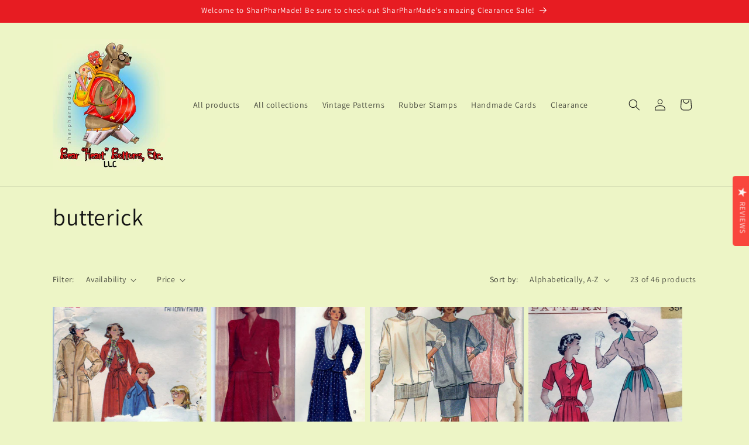

--- FILE ---
content_type: text/css; charset=UTF-8
request_url: https://www.sitejabber.com/css/v2/widget-styles.css?widgets=review-tab
body_size: 12590
content:
@layer stjr-properties;@layer stjr-theme,stjr-base,stjr-components,stjr-utilities,stjr-user-styles;@layer stjr-base{.stjr-container{clear:both;color:#000;direction:ltr;line-height:1.5}.stjr-container input,.stjr-container textarea,.stjr-container select,.stjr-container button{font-family:inherit;z-index:1}.stjr-container button{border:0}.stjr-container input::-moz-placeholder,.stjr-container textarea::-moz-placeholder{color:#aaa}.stjr-container input::placeholder,.stjr-container textarea::placeholder{color:#aaa}.stjr-container input[type=radio]:before,.stjr-container input[type=radio]:after{display:none!important}.stjr-container .stjr-select__option--empty{color:#aaa}.stjr-container select:has(option:checked[disabled]){color:#aaa}.stjr-container select option{color:#000}.stjr-container p,.stjr-container span,.stjr-container img,.stjr-container label,.stjr-container fieldset{border:0;outline:0;vertical-align:baseline;background-color:#fff0;margin:0;padding:0;text-align:left;line-height:1.2}.stjr-container label{float:none;width:auto;text-transform:initial;top:auto;display:inline-block;overflow:visible}.stjr-container p,.stjr-container span,.stjr-container div,.stjr-container a{font-family:inherit;letter-spacing:normal;line-height:1.2}.stjr-container a:not(.stjr-review__read_more_link){color:#19a6d1;text-decoration:none!important}.stjr-container a:not(.stjr-review__read_more_link):after,.stjr-container a:not(.stjr-review__read_more_link):before{border-bottom:0;border-top:0;text-decoration:none}.stjr-container a:not(.stjr-review__read_more_link):hover,.stjr-container a:not(.stjr-review__read_more_link):focus{text-decoration:none!important}.stjr-container a:not(.stjr-review__read_more_link):hover:after,.stjr-container a:not(.stjr-review__read_more_link):hover:before,.stjr-container a:not(.stjr-review__read_more_link):focus:after,.stjr-container a:not(.stjr-review__read_more_link):focus:before{border-bottom:0;border-top:0;text-decoration:none}.stjr-container p{font-size:14px;line-height:1.3em!important;word-break:break-word}.stjr-container select{-webkit-appearance:none;-moz-appearance:none;appearance:none;border:none;background:#fff0 url("data:image/svg+xml,%3Csvg width='10' height='6' fill='none' xmlns='http://www.w3.org/2000/svg'%3E%3Cpath d='M5 6L.67 0h8.66L5 6z' fill='%23676767'/%3E%3C/svg%3E") no-repeat calc(100% - 10px) center;padding-right:25px;height:auto;margin:auto}.stjr-container input{background:#fff}.stjr-container input[name=consent]{margin-right:10px;margin-left:0}.stjr-container input[type=checkbox],.stjr-container input[type=radio]{left:0;opacity:1;position:static}.stjr-container input[type=radio]:checked+label::before,.stjr-container input[type=radio]:checked+label::after,.stjr-container input[type=radio]+label::before{content:none}.stjr-container .clear{height:0;line-height:0;font-size:0pt;clear:both;margin:0;padding:0}.stjr-container .stjr-loading{height:34px;line-height:34px;display:none}.stjr-container .stjr-loading .custom-icon-spinner2{vertical-align:middle}.stjr-container .stjr-loading ::-moz-placeholder{color:#aaa;opacity:1;font-weight:400}.stjr-container .stjr-loading ::placeholder{color:#aaa;opacity:1;font-weight:400}.stjr-container .validator-error{color:#c73e14;font-size:.9em;font-weight:400;margin-bottom:10px;margin-top:3px}.stjr-container [class^=custom-icon-]:before,.stjr-container [class*=" custom-icon-"]:before{font-family:inherit!important;font-style:normal}.stjr-hash{display:none}.stjr-h1,.stjr-h2,.stjr-h3,.stjr-h4,.stjr-h5,.stjr-h6{font-weight:500;display:block;margin-block-end:8px}}.stjr-util-transition--d-0{transition-duration:0s!important}.stjr-util-slider-container-transition{transition:.5s ease}.stjr-util-slider__item-wrapper{display:flex;justify-content:space-between}.stjr-util-para--empty{padding:20px!important;margin-bottom:0!important}.stjr-util-para--center{text-align:center!important}.stjr-util-para--merchant-review-disclaimer{color:#000;font-size:24px!important;font-weight:normal!important;line-height:1.25!important}.stjr-widget--mobile .stjr-util-para--merchant-review-disclaimer{font-size:15px!important;text-align:center}@media(max-width:767px){.stjr-util-para--merchant-review-disclaimer{font-size:15px!important;text-align:center}}.stjr-util--border-bottom-black{border-bottom:1px solid #000}.stjr-util--pl-0{padding-left:0!important}.stjr-util--mt-4{margin-top:16px!important}.stjr-review-form__character-counter{bottom:-90px;font-size:13px;font-weight:400;height:20px;position:relative;text-align:right}@media(max-width:767px){.stjr-review-form__character-counter{bottom:-85px;height:30px;line-height:1.1;text-align:left}}.stjr-default-fieldset{display:block}.stjr-default-fieldset--flex{display:flex}.stjr-__footer{color:#757575;padding:8px 0;font-size:15px;margin-bottom:20px;text-align:center}.stjr-__footer>*{align-self:center}.stjr-__footer a{align-items:center;color:#757575;display:flex;justify-content:center;vertical-align:middle}.stjr-__footer img.stjr-__footer__logo{max-width:210px!important;height:auto!important;width:100%;margin:0 7px!important}.stjr-footer__branding{align-items:center;display:flex;flex-wrap:wrap;gap:8px;justify-content:center}.stjr-footer__branding__text{color:#757575;flex-shrink:0;font-size:13px}.stjr-footer__branding__text--light{color:#a2a5aa}.stjr-footer__branding__logo{font-size:14px;max-width:100px!important;height:auto;margin-top:auto!important;margin-bottom:auto!important;width:100%}.stjr-write-link{cursor:pointer}.stjr-hidden{display:none}.stjr-sr-only{position:absolute;width:1px;height:1px;padding:0;margin:-1px;overflow:hidden;clip:rect(0,0,0,0);white-space:nowrap;border-width:0}.stjr-sr-only-focusable:active,.stjr-sr-only-focusable:focus{position:static;width:auto;height:auto;margin:0;overflow:visible;clip:auto}.stjr-tw-flex{display:flex}.stjr-doe-review-row-text{font-size:13px!important;margin:16px 0!important}input[type=date].stjr-date-field-full-calandar-toggle{position:relative}input[type=date].stjr-date-field-full-calandar-toggle::-webkit-calendar-picker-indicator{position:absolute;top:0;left:0;right:0;bottom:0;width:auto;height:auto;color:#fff0;background:#fff0}@font-face{font-family:"CustomIcomoon";src:url(https://static.sitejabber.com/fonts/icomoon/CustomIcomoon.1768585815.woff) format("woff"),url(https://static.sitejabber.com/fonts/icomoon/CustomIcomoon.1768585815.ttf) format("truetype"),url("https://static.sitejabber.com/fonts/icomoon/CustomIcomoon.1768585815.svg#CustomIcomoon") format("svg");font-weight:400;font-style:normal;font-display:swap}[class^=custom-icon-],[class*=" custom-icon-"]{font-family:"CustomIcomoon"!important;speak:none;font-style:normal;font-weight:400;font-variant:normal;text-transform:none;text-rendering:auto;line-height:1;display:inline-block;-webkit-font-smoothing:antialiased;-moz-osx-font-smoothing:grayscale}.custom-icon-star2:before,.custom-icon-star2-full:before,.custom-icon-star2-half-left:before,.custom-icon-star2-half-right:before,.custom-icon-star2-empty:before{content:""}.custom-icon-star:before{content:""}.custom-icon-spinner2:before{content:""}.custom-icon-spinner11:before{content:""}.custom-icon-camera:before{content:""}.custom-icon-file-presentation:before{content:""}.custom-icon-file-text-o:before{content:""}.custom-icon-pencil-square-o:before{content:""}.custom-icon-pencil:before{content:""}.custom-icon-window-close:before{content:""}.stjr-alert{background-color:#fff;box-sizing:border-box;color:#000;height:300px;left:50%;padding:80px 0;position:fixed;text-align:center;top:250px;transform:translate(-50%,-50%);width:min(90%,600px);z-index:99999999}.stjr-alert .stjr-h1{font-size:24px;font-weight:900;margin:30px 0 20px;padding:0}.stjr-alert p{font-size:15px;line-height:1.4;margin:0;padding:0}.stjr-icon,.stjr-container .stjr-review-helpful .helpfulButtonNo__down-icon,.stjr-container .stjr-review-helpful .helpfulButton__up-icon{background-repeat:no-repeat;background-position:center;background-size:contain;display:inline-block;font-size:1em;width:1em;min-height:1em;vertical-align:middle}.stjr-icon__arrow-left{background-image:url("data:image/svg+xml,%3Csvg width='11' height='19' fill='none' xmlns='http://www.w3.org/2000/svg'%3E%3Cpath d='M10.124.857L2.181 9.131l7.943 8.274' stroke='%23676767' stroke-width='2'/%3E%3C/svg%3E")}.stjr-icon__arrow-left--color-light{background-image:url("data:image/svg+xml,%3Csvg width='11' height='19' fill='none' xmlns='http://www.w3.org/2000/svg'%3E%3Cpath d='M10.124.857L2.181 9.131l7.943 8.274' stroke='%23fff' stroke-width='2'/%3E%3C/svg%3E")}.stjr-icon__arrow-right{background-image:url("data:image/svg+xml,%3Csvg width='11' height='19' fill='none' xmlns='http://www.w3.org/2000/svg'%3E%3Cpath d='M1.356 1.213L9.44 9.635l-8.084 8.421' stroke='%23676767' stroke-width='2'/%3E%3C/svg%3E")}.stjr-icon__arrow-right--color-light{background-image:url("data:image/svg+xml,%3Csvg width='11' height='19' fill='none' xmlns='http://www.w3.org/2000/svg'%3E%3Cpath d='M1.356 1.213L9.44 9.635l-8.084 8.421' stroke='%23fff' stroke-width='2'/%3E%3C/svg%3E")}.stjr-icon__thumbs-up,.stjr-container .stjr-review-helpful .helpfulButton:hover .helpfulButton__up-icon,.stjr-container .stjr-review-helpful .helpfulButton.active .helpfulButton__up-icon{background-image:url("data:image/svg+xml,%3Csvg width='15' height='15' fill='none' xmlns='http://www.w3.org/2000/svg'%3E%3Cpath d='M14.086 7.896c.306-.404.475-.9.475-1.414 0-.818-.457-1.591-1.192-2.023a1.232 1.232 0 00-.624-.169H8.38l.11-2.237A1.948 1.948 0 007.951.608 1.94 1.94 0 006.534 0C5.588 0 4.751.637 4.5 1.549l-1.563 5.66H2.93V15h8.597c.168 0 .331-.033.482-.098a2.34 2.34 0 001.327-2.829 2.343 2.343 0 00.377-2.088c.306-.404.475-.899.475-1.414a2.486 2.486 0 00-.102-.675zM0 7.792v6.626c0 .322.26.582.582.582h1.184V7.21H.582A.582.582 0 000 7.792z' fill='%23464646'/%3E%3C/svg%3E")}.stjr-icon--color-light.stjr-icon__thumbs-up,.stjr-container .stjr-review-helpful .helpfulButton:hover .stjr-icon--color-light.helpfulButton__up-icon,.stjr-container .stjr-review-helpful .helpfulButton.active .stjr-icon--color-light.helpfulButton__up-icon{background-image:url("data:image/svg+xml,%3Csvg width='15' height='15' fill='none' xmlns='http://www.w3.org/2000/svg'%3E%3Cpath d='M14.086 7.896c.306-.404.475-.9.475-1.414 0-.818-.457-1.591-1.192-2.023a1.232 1.232 0 00-.624-.169H8.38l.11-2.237A1.948 1.948 0 007.951.608 1.94 1.94 0 006.534 0C5.588 0 4.751.637 4.5 1.549l-1.563 5.66H2.93V15h8.597c.168 0 .331-.033.482-.098a2.34 2.34 0 001.327-2.829 2.343 2.343 0 00.377-2.088c.306-.404.475-.899.475-1.414a2.486 2.486 0 00-.102-.675zM0 7.792v6.626c0 .322.26.582.582.582h1.184V7.21H.582A.582.582 0 000 7.792z' fill='%23969696'/%3E%3C/svg%3E")}.stjr-icon__thumbs-up--o,.stjr-container .stjr-review-helpful .helpfulButton__up-icon{background-image:url("data:image/svg+xml,%3Csvg width='15' height='15' fill='none' xmlns='http://www.w3.org/2000/svg'%3E%3Cpath d='M13.488 7.443l-.23.304.11.364c.043.146.067.302.07.466a1.593 1.593 0 01-.323.956l-.23.303.11.365a1.592 1.592 0 01-.256 1.42l-.23.303.109.365a1.59 1.59 0 01-.903 1.923h0l-.004.002a.46.46 0 01-.184.036H3.68V7.331L5.222 1.75h0A1.366 1.366 0 016.535.75h.003a1.19 1.19 0 01.87.373l.001.001c.23.243.348.557.332.893 0 0 0 0 0 0l-.11 2.237-.037.786h5.152c.086 0 .17.023.245.066.518.305.821.839.821 1.376 0 .35-.115.686-.323.961zM1.016 14.25H.75V7.96h.266v6.29z' stroke='%23969696' stroke-width='1.5'/%3E%3C/svg%3E")}.stjr-icon--color-light.stjr-icon__thumbs-up--o,.stjr-container .stjr-review-helpful .stjr-icon--color-light.helpfulButton__up-icon{background-image:url("data:image/svg+xml,%3Csvg width='15' height='15' fill='none' xmlns='http://www.w3.org/2000/svg'%3E%3Cpath d='M13.488 7.443l-.23.304.11.364c.043.146.067.302.07.466a1.593 1.593 0 01-.323.956l-.23.303.11.365a1.592 1.592 0 01-.256 1.42l-.23.303.109.365a1.59 1.59 0 01-.903 1.923h0l-.004.002a.46.46 0 01-.184.036H3.68V7.331L5.222 1.75h0A1.366 1.366 0 016.535.75h.003a1.19 1.19 0 01.87.373l.001.001c.23.243.348.557.332.893 0 0 0 0 0 0l-.11 2.237-.037.786h5.152c.086 0 .17.023.245.066.518.305.821.839.821 1.376 0 .35-.115.686-.323.961zM1.016 14.25H.75V7.96h.266v6.29z' stroke='%23969696' stroke-width='1.5'/%3E%3C/svg%3E")}.stjr-icon__thumbs-down,.stjr-container .stjr-review-helpful .helpfulButtonNo:hover .helpfulButtonNo__down-icon,.stjr-container .stjr-review-helpful .helpfulButtonNo.active .helpfulButtonNo__down-icon{background-image:url("data:image/svg+xml,%3Csvg width='15' height='15' fill='none' xmlns='http://www.w3.org/2000/svg'%3E%3Cpath d='M14.086 7.104c.306.404.475.9.475 1.414 0 .818-.457 1.591-1.192 2.023-.19.11-.405.17-.624.169H8.38l.11 2.237a1.949 1.949 0 01-.538 1.445A1.942 1.942 0 016.534 15 2.116 2.116 0 014.5 13.451l-1.563-5.66H2.93V0h8.597c.168 0 .331.033.482.098a2.34 2.34 0 011.327 2.829 2.343 2.343 0 01.377 2.088c.306.404.475.899.475 1.414-.003.23-.036.457-.102.675zM0 7.208V.582C0 .26.26 0 .582 0h1.184v7.79H.582A.582.582 0 010 7.208z' fill='%23464646'/%3E%3C/svg%3E")}.stjr-icon--color-light.stjr-icon__thumbs-down,.stjr-container .stjr-review-helpful .helpfulButtonNo:hover .stjr-icon--color-light.helpfulButtonNo__down-icon,.stjr-container .stjr-review-helpful .helpfulButtonNo.active .stjr-icon--color-light.helpfulButtonNo__down-icon{background-image:url("data:image/svg+xml,%3Csvg width='15' height='15' fill='none' xmlns='http://www.w3.org/2000/svg'%3E%3Cpath d='M14.086 7.104c.306.404.475.9.475 1.414 0 .818-.457 1.591-1.192 2.023-.19.11-.405.17-.624.169H8.38l.11 2.237a1.949 1.949 0 01-.538 1.445A1.942 1.942 0 016.534 15 2.116 2.116 0 014.5 13.451l-1.563-5.66H2.93V0h8.597c.168 0 .331.033.482.098a2.34 2.34 0 011.327 2.829 2.343 2.343 0 01.377 2.088c.306.404.475.899.475 1.414-.003.23-.036.457-.102.675zM0 7.208V.582C0 .26.26 0 .582 0h1.184v7.79H.582A.582.582 0 010 7.208z' fill='%23969696'/%3E%3C/svg%3E")}.stjr-icon__thumbs-down--o,.stjr-container .stjr-review-helpful .helpfulButtonNo__down-icon{background-image:url("data:image/svg+xml,%3Csvg width='15' height='15' fill='none' xmlns='http://www.w3.org/2000/svg'%3E%3Cpath d='M13.488 7.557l-.23-.304.11-.364c.043-.146.067-.302.07-.466a1.593 1.593 0 00-.323-.956l-.23-.303.11-.365a1.59 1.59 0 00-.257-1.42l-.23-.303.11-.365a1.59 1.59 0 00-.903-1.923h0l-.004-.002a.46.46 0 00-.184-.036H3.68v6.919l1.542 5.582h0c.162.587.703.999 1.312.999h.003a1.192 1.192 0 00.87-.373l.001-.001c.23-.243.348-.557.332-.893 0 0 0 0 0 0l-.11-2.237-.037-.786h5.152c.086 0 .17-.023.245-.066.518-.305.821-.839.821-1.376 0-.35-.115-.686-.323-.961zM1.016.75H.75v6.29h.266V.75z' stroke='%23969696' stroke-width='1.5'/%3E%3C/svg%3E")}.stjr-icon--color-light.stjr-icon__thumbs-down--o,.stjr-container .stjr-review-helpful .stjr-icon--color-light.helpfulButtonNo__down-icon{background-image:url("data:image/svg+xml,%3Csvg width='15' height='15' fill='none' xmlns='http://www.w3.org/2000/svg'%3E%3Cpath d='M13.488 7.557l-.23-.304.11-.364c.043-.146.067-.302.07-.466a1.593 1.593 0 00-.323-.956l-.23-.303.11-.365a1.59 1.59 0 00-.257-1.42l-.23-.303.11-.365a1.59 1.59 0 00-.903-1.923h0l-.004-.002a.46.46 0 00-.184-.036H3.68v6.919l1.542 5.582h0c.162.587.703.999 1.312.999h.003a1.192 1.192 0 00.87-.373l.001-.001c.23-.243.348-.557.332-.893 0 0 0 0 0 0l-.11-2.237-.037-.786h5.152c.086 0 .17-.023.245-.066.518-.305.821-.839.821-1.376 0-.35-.115-.686-.323-.961zM1.016.75H.75v6.29h.266V.75z' stroke='%23969696' stroke-width='1.5'/%3E%3C/svg%3E")}.stjr-icon__check-circle-filled{background-image:url("data:image/svg+xml,%3Csvg xmlns='http://www.w3.org/2000/svg' width='1em' height='1em' fill='none' viewBox='0 0 16 16'%3E%3Cg clip-path='url(https://static.sitejabber.com/%23a)'%3E%3Cpath fill='%2355C03D' fill-rule='evenodd' d='M.667 8a7.333 7.333 0 1 1 14.666 0A7.333 7.333 0 0 1 .667 8Zm6.804 2.805 4.667-4.667-.943-.943L7 9.391 4.805 7.195l-.943.943 2.667 2.667a.667.667 0 0 0 .942 0Z' clip-rule='evenodd'/%3E%3C/g%3E%3Cdefs%3E%3CclipPath id='a'%3E%3Cpath fill='%23fff' d='M0 0h16v16H0z'/%3E%3C/clipPath%3E%3C/defs%3E%3C/svg%3E")}.stjr-icon__map-pin-line{background-image:url("data:image/svg+xml,%3Csvg xmlns='http://www.w3.org/2000/svg' width='1em' height='1em' fill='none' viewBox='0 0 16 16'%3E%3Cpath fill='%237B7B7A' d='M7.998 1a5.999 5.999 0 0 0-5.541 3.697 5.982 5.982 0 0 0 1.205 6.414.5.5 0 0 0 .094.12l3.46 3.447c.43.429 1.138.429 1.567 0l3.45-3.438a.996.996 0 0 0 .011-.01l.002-.003a.513.513 0 0 0 .063-.075 5.98 5.98 0 0 0-.977-9.14A6.005 6.005 0 0 0 7.998 1Zm0 1a4.995 4.995 0 0 1 4.905 5.963 4.983 4.983 0 0 1-1.368 2.555.482.482 0 0 0-.033.037L8.08 13.969c-.049.049-.105.049-.154 0L4.553 10.61l-.002-.002a.502.502 0 0 0-.084-.086A4.994 4.994 0 0 1 3.38 5.078 4.992 4.992 0 0 1 7.998 2Zm.016 2.012A3.009 3.009 0 0 0 5.01 7.016a3.009 3.009 0 0 0 3.004 3.004 3.016 3.016 0 0 0 3.011-3.004 3.016 3.016 0 0 0-3.011-3.004Zm0 .996a2 2 0 0 1 2.007 2.008 2.003 2.003 0 0 1-2.007 2.007c-1.114 0-2-.894-2-2.007 0-1.114.886-2.008 2-2.008Z'/%3E%3C/svg%3E")}.stjr-icon__search{background-image:url("data:image/svg+xml,%3Csvg xmlns='http://www.w3.org/2000/svg' fill='none' viewBox='0 0 16 16'%3E%3Cpath fill='%23535353' d='M13.807 12.86 11.54 10.6a5.28 5.28 0 0 0 1.127-3.267 5.333 5.333 0 1 0-5.334 5.334A5.28 5.28 0 0 0 10.6 11.54l2.26 2.267a.665.665 0 0 0 .947 0 .665.665 0 0 0 0-.947ZM3.333 7.333a4 4 0 1 1 8 0 4 4 0 0 1-8 0Z'/%3E%3C/svg%3E")}.stjr-widget .spinner,.stjr-spinner,.stjr-work-indicator{display:inline-block;animation:stjr-rotation 1.2s linear infinite}.stjr-work-indicator{font-family:"CustomIcomoon"!important;speak:none;font-style:normal;font-weight:400;font-variant:normal;text-transform:none;text-rendering:auto;line-height:1;-webkit-font-smoothing:antialiased;-moz-osx-font-smoothing:grayscale}.stjr-work-indicator:before{content:""}.stjr-widget .spinner+*,.stjr-spinner+*,.stjr-work-indicator+*{padding-left:10px!important}.stjr-work-indicator~.helpfulButton,.stjr-work-indicator~.helpfulButtonNo{padding-left:0px!important}@keyframes stjr-rotation{0%{transform:rotate(0deg)}100%{transform:rotate(360deg)}}.stjr-sj-button{background-color:#19a6d1;box-shadow:none;border-radius:3px;box-sizing:border-box;color:#fff;float:left;font-size:15px;letter-spacing:1px;line-height:15px;padding:10px 15px;text-align:center;text-decoration:none;text-transform:uppercase;width:100%;height:auto!important}.stjr-sj-button--medium{font-size:18px;font-weight:700;line-height:25px;padding:5px 15px}.stjr-sj-button:hover{cursor:pointer;color:#fff;background-color:#c63a03;text-decoration:none}.stjr-button{display:inline-block;font-size:15px;letter-spacing:1px;text-transform:uppercase;text-decoration:none;line-height:15px;color:#fff;border-radius:3px;padding:12px 35px;background-color:#575757}.stjr-button:hover{background-color:#676767;cursor:pointer;text-decoration:none}.stjr-button--blue{background-color:#19a6d1}.stjr-button--blue:hover{background-color:#19a6d1;opacity:.8}.stjr-button--orange{background-color:#19a6d1!important}.stjr-button--orange:hover{background-color:#19a6d1!important;opacity:.8}.stjr-button--inverted{color:#19a6d1;display:none}.stjr-button--inverted:hover{color:#fff}a.stjr-button{color:#fff!important}.stjr-button .stjr-button--inverted a.stjr-button{display:inline-block;color:#fff}.stjr-container .photo{background-color:#fff;border:1px solid #999;padding:1px;border-radius:3px}.stjr-container .photo img{border-radius:3px}.stjr-container .photo.medium{height:60px;width:60px}.stjr-container .photo.tiny{height:32px;width:32px}.stjr-container .custom-icon-star2,.stjr-container .custom-icon-star2-full,.stjr-container .custom-icon-star2-half-left{color:#fdc20e}.stjr-container .custom-icon-star2-half-right{color:#d2d2d2}.stjr-container .custom-icon-star2-empty{color:#d2d2d2}.stjr-container .star.custom-icon-star2-half-left,.stjr-container .custom-icon-star2-half-left{margin-right:0!important;overflow:hidden;width:.5em!important}.stjr-container .custom-icon-star2-half-right{width:.5em!important;overflow:hidden;transform:rotateY(180deg)}.stjr-container .stars--widgets{align-items:center;box-sizing:border-box;display:flex;justify-content:flex-start;margin-top:auto;margin-bottom:auto}.stjr-container .stars--widgets{font-size:15px;text-align:left}.stjr-container .stars--widgets .star{box-sizing:border-box;line-height:1;margin:auto 0;margin-right:1px;font-size:15px;height:auto;width:auto;float:left}.stjr-container .stars--widgets--normal{font-size:20px;text-align:left}.stjr-container .stars--widgets--normal .star--normal{font-size:20px}.stjr-container .stars--widgets--medium{font-size:25px;text-align:left}.stjr-container .stars--widgets--medium .star--medium{font-size:25px}.stjr-container .stars--widgets--large{text-align:left;width:auto}.stjr-container .stars--widgets--large .star--large{font-size:48px}.stjr-container .stars--widgets--responsive{width:auto;text-align:left}@media(min-width:769px){.stjr-container .stars--widgets--responsive{font-size:48px;text-align:left;width:auto}}.stjr-container .stars--widgets--responsive .star--responsive{font-size:25px}@media(min-width:769px){.stjr-container .stars--widgets--responsive .star--responsive{font-size:48px}}.stjr-container .star_rating_header{font-size:20px;letter-spacing:0px!important;width:100px;text-align:left}.stjr-sitejabber-stars .stars{margin-top:auto}.stjr-sitejabber-stars .stars--widgets .star{color:#fff!important;height:1em!important;line-height:1em!important;margin-right:.1111111111em!important;min-width:1em!important;position:relative;text-align:center;transform:translateY(0)!important;width:1em!important;float:left}.stjr-sitejabber-stars .stars--widgets .star:before{position:relative;z-index:2;display:none}.stjr-sitejabber-stars .stars--widgets .star:after{background-image:url("data:image/svg+xml,%3Csvg data-name='Layer 1' xmlns='http://www.w3.org/2000/svg' viewBox='0 0 10 10'%3E%3Cpath d='M10 5a5 5 0 11-5-5 5 5 0 015 5z' fill-rule='evenodd' fill='%23ee6922'/%3E%3Cpath d='M8.4 4a.23.23 0 00-.2-.16l-.44-.07-1.44-.25h-.18a.83.83 0 01-.07-.13L6 3.22l-.2-.41c-.08-.15-.15-.3-.22-.45s-.25-.49-.37-.74A.24.24 0 005 1.48a.25.25 0 00-.22.14l-.36.74c-.08.15-.15.3-.22.45l-.2.41-.08.15-.06.13h-.18l-1.45.21-.44.07a.23.23 0 00-.2.16.26.26 0 00.06.26l.35.36 1.14 1.11v.14l-.35 1.94A.28.28 0 002.9 8H3a.2.2 0 00.11 0l.3-.15 1-.52L5 7l.6.32 1 .51.3.15a.24.24 0 00.23 0 .26.26 0 00.12-.23l-.33-2v-.13L8 4.56l.35-.34A.24.24 0 008.4 4z' fill='%23fff' fill-rule='evenodd'/%3E%3C/svg%3E");background-position:center;background-repeat:no-repeat;background-size:contain;bottom:0;content:"";left:0;margin:auto;position:absolute;right:0;top:0;z-index:1;height:1em!important;min-width:1em!important;width:1em!important}.stjr-sitejabber-stars .stars--widgets .star:last-child{margin-right:auto!important}.stjr-sitejabber-stars .stars--widgets .star.custom-icon-star2-empty:before,.stjr-sitejabber-stars .stars--widgets .star.custom-icon-star2-half-right:before{content:"  "!important}.stjr-sitejabber-stars .stars--widgets .star.custom-icon-star2-empty:after,.stjr-sitejabber-stars .stars--widgets .star.custom-icon-star2-half-right:after{background-image:url("data:image/svg+xml,%3Csvg data-name='Layer 1' xmlns='http://www.w3.org/2000/svg' viewBox='0 0 10 10'%3E%3Cpath d='M10 5a5 5 0 11-5-5 5 5 0 015 5z' fill-rule='evenodd' fill='%23D7D7D7'/%3E%3Cpath d='M8.4 4a.23.23 0 00-.2-.16l-.44-.07-1.44-.25h-.18a.83.83 0 01-.07-.13L6 3.22l-.2-.41c-.08-.15-.15-.3-.22-.45s-.25-.49-.37-.74A.24.24 0 005 1.48a.25.25 0 00-.22.14l-.36.74c-.08.15-.15.3-.22.45l-.2.41-.08.15-.06.13h-.18l-1.45.21-.44.07a.23.23 0 00-.2.16.26.26 0 00.06.26l.35.36 1.14 1.11v.14l-.35 1.94A.28.28 0 002.9 8H3a.2.2 0 00.11 0l.3-.15 1-.52L5 7l.6.32 1 .51.3.15a.24.24 0 00.23 0 .26.26 0 00.12-.23l-.33-2v-.13L8 4.56l.35-.34A.24.24 0 008.4 4z' fill='%23fff' fill-rule='evenodd'/%3E%3C/svg%3E")}.stjr-sitejabber-stars .stars--widgets .star.custom-icon-star2-half-left{padding-left:3%;margin-right:0!important}.stjr-sitejabber-stars .stars--widgets .star.custom-icon-star2-half-right:after{left:-100%}.stjr-sitejabber-stars .stars--widgets .star.custom-icon-star2-half-left,.stjr-sitejabber-stars .stars--widgets .star.custom-icon-star2-half-right{overflow:hidden;max-width:.5em;min-width:.5em!important}.stjr-sitejabber-stars .stars--widgets--normal .star--normal{height:1em!important;line-height:1em!important;margin-right:.1111111111em!important;min-width:1em!important;width:1em!important}.stjr-sitejabber-stars .stars--widgets--normal .star--normal:after{height:1em!important;min-width:1em!important;width:1em!important}.stjr-sitejabber-stars .stars--widgets--normal .star.custom-icon-star2-half-left,.stjr-sitejabber-stars .stars--widgets--normal .star.custom-icon-star2-half-right{max-width:.5em;min-width:.5em!important}.stjr-sitejabber-stars .stars--widgets--medium .star--medium{height:1em!important;line-height:1em!important;margin-right:.1111111111em!important;min-width:1em!important;width:1em!important}.stjr-sitejabber-stars .stars--widgets--medium .star--medium:after{height:1em!important;min-width:1em!important;width:1em!important}.stjr-sitejabber-stars .stars--widgets--medium .star.custom-icon-star2-half-left,.stjr-sitejabber-stars .stars--widgets--medium .star.custom-icon-star2-half-right{max-width:.5em;min-width:.5em!important}.stjr-sitejabber-stars .stars--widgets--large .star--large{height:1em!important;line-height:1em!important;margin-right:.1111111111em!important;min-width:1em!important;width:1em!important}.stjr-sitejabber-stars .stars--widgets--large .star--large:after{height:1em!important;min-width:1em!important;width:1em!important}.stjr-sitejabber-stars .stars--widgets--large .star.custom-icon-star2-half-left,.stjr-sitejabber-stars .stars--widgets--large .star.custom-icon-star2-half-right{max-width:.5em;min-width:.5em!important}@media(min-width:769px){.stjr-sitejabber-stars .stars--widgets--responsive .star--responsive{height:1em!important;line-height:1em!important;margin-right:.1111111111em!important;min-width:1em!important;width:1em!important}.stjr-sitejabber-stars .stars--widgets--responsive .star--responsive:after{height:1em!important;min-width:1em!important;width:1em!important}}.stjr-sitejabber-stars .stars--widgets--responsive .star.custom-icon-star2-half-left,.stjr-sitejabber-stars .stars--widgets--responsive .star.custom-icon-star2-half-right{max-width:.5em;min-width:.5em!important}.stjr-stars-rating-field.stars fieldset.stars__rating-input{border:0;padding:0;display:flex;color:#d2d2d2}.stjr-stars-rating-field.stars fieldset.stars__rating-input:focus-visible{outline:0}.stjr-stars-rating-field.stars fieldset.stars__rating-input:hover{color:#fdc20e}.stjr-stars-rating-field.stars fieldset.stars__rating-input label{position:relative;cursor:pointer;color:inherit}.stjr-stars-rating-field.stars fieldset.stars__rating-input label:focus{color:#fdc20e}.stjr-stars-rating-field.stars fieldset.stars__rating-input label:hover{color:#fdc20e}.stjr-stars-rating-field.stars fieldset.stars__rating-input label .star{color:inherit!important}.stjr-stars-rating-field.stars fieldset.stars__rating-input label input{position:absolute!important;left:0!important;right:0!important;margin:auto;top:0;bottom:0;z-index:5;width:100%;height:100%;opacity:0!important;z-index:3;cursor:pointer}.stjr-stars-rating-field.stars fieldset.stars__rating-input label input:focus~*{color:#fdc20e}.stjr-stars-rating-field.stars fieldset.stars__rating-input label i{z-index:4;position:relative}.stjr-stars-rating-field.stars fieldset.stars__rating-input label:focus~label,.stjr-stars-rating-field.stars fieldset.stars__rating-input label:hover~label{color:#d2d2d2}.stjr-stars-rating-field.stars label:has(input:focus-visible){outline:1px solid}.stjr-stars-rating-field.stars:has(label:nth-child(5)>input:checked) fieldset.stars__rating-input label:nth-child(-n+5),.stjr-stars-rating-field.stars:has(label:nth-child(5)>input:focus-visible) fieldset.stars__rating-input label:nth-child(-n+5){color:#fdc20e}.stjr-stars-rating-field.stars:has(label:nth-child(4)>input:checked) fieldset.stars__rating-input label:nth-child(-n+4),.stjr-stars-rating-field.stars:has(label:nth-child(4)>input:focus-visible) fieldset.stars__rating-input label:nth-child(-n+4){color:#fdc20e}.stjr-stars-rating-field.stars:has(label:nth-child(3)>input:checked) fieldset.stars__rating-input label:nth-child(-n+3),.stjr-stars-rating-field.stars:has(label:nth-child(3)>input:focus-visible) fieldset.stars__rating-input label:nth-child(-n+3){color:#fdc20e}.stjr-stars-rating-field.stars:has(label:nth-child(2)>input:checked) fieldset.stars__rating-input label:nth-child(-n+2),.stjr-stars-rating-field.stars:has(label:nth-child(2)>input:focus-visible) fieldset.stars__rating-input label:nth-child(-n+2){color:#fdc20e}.stjr-stars-rating-field.stars:has(label:nth-child(1)>input:checked) fieldset.stars__rating-input label:nth-child(-n+1),.stjr-stars-rating-field.stars:has(label:nth-child(1)>input:focus-visible) fieldset.stars__rating-input label:nth-child(-n+1){color:#fdc20e}.stjr-review-page-pagination,.stjr-video-review-grid-pagination,.stjr-review-tab-pagination{align-items:center;color:#676767;display:flex;justify-content:center;margin:auto;padding:10px}@media(max-width:767px){.stjr-review-page-pagination,.stjr-video-review-grid-pagination,.stjr-review-tab-pagination{flex-flow:column}}.stjr-review-page-pagination__numbers,.stjr-video-review-grid-pagination__numbers,.stjr-review-tab-pagination__numbers{display:flex;flex-wrap:wrap}.stjr-review-page-pagination .ellipsis,.stjr-video-review-grid-pagination .ellipsis,.stjr-review-tab-pagination .ellipsis{margin-right:10px}.stjr-review-page-pagination{font-size:15px;line-height:34px}.stjr-review-page-pagination span.stjr-review-page-pagination__link--disabled{padding:1px 7px 2px;margin-right:10px;display:none}.stjr-review-page-pagination span.stjr-review-page-pagination__link--current,.stjr-review-page-pagination span.stjr-review-page-pagination__link,.stjr-review-page-pagination .stjr-review-page-pagination__link{display:flex;align-items:center;justify-content:center;background-color:#fff0;border:0!important;color:#757575;border-radius:4px;min-width:34px;min-height:34px;line-height:34px;font-size:15px;padding:0 10px;margin:5px 0;margin-right:10px;text-decoration:none;text-align:center}@media(max-width:767px){.stjr-review-page-pagination span.stjr-review-page-pagination__link--current,.stjr-review-page-pagination span.stjr-review-page-pagination__link,.stjr-review-page-pagination .stjr-review-page-pagination__link{line-height:25px;min-height:25px;min-width:25px;padding:3px 7px}}.stjr-review-page-pagination .stjr-review-page-pagination__link--ellipsis{pointer-events:none}.stjr-review-page-pagination__next,.stjr-review-page-pagination__next>span,.stjr-review-page-pagination__previous,.stjr-review-page-pagination__previous>span{display:flex;align-items:center}@media(max-width:767px){.stjr-review-page-pagination__next,.stjr-review-page-pagination__previous,.stjr-review-page-pagination__numbers{display:flex;flex-wrap:wrap;flex:1 1 auto;justify-content:center;margin-right:0;width:100%}}.stjr-review-page-pagination__next .stjr-review-page-pagination__link,.stjr-review-page-pagination__previous .stjr-review-page-pagination__link{background-color:#757575!important;color:#fff!important}.stjr-review-page-pagination span.stjr-review-page-pagination__link--current,.stjr-review-page-pagination .stjr-review-page-pagination__link--current,.stjr-review-page-pagination .stjr-review-page-pagination__link:hover{background-color:#757575;color:#fff!important}.stjr-review-page-pagination__link:hover{cursor:pointer}.stjr-review-page-pagination__prev{margin-right:10px}.stjr-review-page-pagination__page{margin-right:10px}.stjr-review-page-pagination__page.active{font-weight:700;color:#000}.stjr-review-page-pagination .stjr-review-page-pagination__link,.stjr-review-page-pagination .stjr-review-page-pagination__link__link,.stjr-review-page-pagination a.stjr-review-page-pagination__link__link{color:inherit;border:0!important;text-decoration:none!important}.stjr-review-page-pagination .stjr-review-page-pagination__link__link,.stjr-review-page-pagination a.stjr-review-page-pagination__link__link{text-align:center;flex:1;height:100%;width:100%;display:flex;align-items:center;justify-content:center}.stjr-video-review-grid-pagination{font-size:15px;line-height:34px}.stjr-video-review-grid-pagination span.stjr-video-review-grid-pagination__link--disabled{padding:1px 7px 2px;margin-right:10px;display:none}.stjr-video-review-grid-pagination span.stjr-video-review-grid-pagination__link--current,.stjr-video-review-grid-pagination span.stjr-video-review-grid-pagination__link,.stjr-video-review-grid-pagination .stjr-video-review-grid-pagination__link{display:inline-block;background-color:#fff0;border:0!important;color:#757575;border-radius:4px;min-width:34px;min-height:34px;line-height:34px;font-size:15px;padding:0 10px;margin:5px 0;margin-right:10px;text-decoration:none;text-align:center}@media(max-width:767px){.stjr-video-review-grid-pagination span.stjr-video-review-grid-pagination__link--current,.stjr-video-review-grid-pagination span.stjr-video-review-grid-pagination__link,.stjr-video-review-grid-pagination .stjr-video-review-grid-pagination__link{line-height:25px;min-height:25px;min-width:25px;padding:3px 7px}}.stjr-video-review-grid-pagination__next,.stjr-video-review-grid-pagination__next>span,.stjr-video-review-grid-pagination__previous,.stjr-video-review-grid-pagination__previous>span{display:flex;align-items:center}@media(max-width:767px){.stjr-video-review-grid-pagination__next,.stjr-video-review-grid-pagination__previous,.stjr-video-review-grid-pagination__numbers{display:flex;flex-wrap:wrap;flex:1 1 auto;justify-content:center;margin-right:0;width:100%}}.stjr-video-review-grid-pagination__next .stjr-video-review-grid-pagination__link,.stjr-video-review-grid-pagination__previous .stjr-video-review-grid-pagination__link{background-color:#757575!important;color:#fff!important}.stjr-video-review-grid-pagination span.stjr-video-review-grid-pagination__link--current,.stjr-video-review-grid-pagination .stjr-video-review-grid-pagination__link--current,.stjr-video-review-grid-pagination .stjr-video-review-grid-pagination__link:hover{background-color:#757575;color:#fff!important}.stjr-video-review-grid-pagination__link:hover{cursor:pointer}.stjr-video-review-grid-pagination__prev{margin-right:10px}.stjr-video-review-grid-pagination__page{margin-right:10px}.stjr-video-review-grid-pagination__page.active{font-weight:700;color:#000}.stjr-video-review-grid-pagination .stjr-video-review-grid-pagination__link,.stjr-video-review-grid-pagination .stjr-video-review-grid-pagination__link__link,.stjr-video-review-grid-pagination a.stjr-video-review-grid-pagination__link__link{color:inherit;border:0!important;text-decoration:none!important}.stjr-review-tab-pagination{border-top:1px solid #e5e5e5;display:flex;flex-wrap:wrap;font-size:12px;justify-content:center;line-height:28px;margin:0 15px;padding:20px 0}.stjr-review-tab-pagination span.stjr-review-tab-pagination__link--disabled{padding:1px 7px 2px;margin:5px 0;margin-right:5px;display:none}.stjr-review-tab-pagination a{line-height:28px;border-radius:4px}.stjr-review-tab-pagination span.stjr-review-tab-pagination__link--current,.stjr-review-tab-pagination span.stjr-review-tab-pagination__link,.stjr-review-tab-pagination .stjr-review-tab-pagination__link{display:inline-block;background-color:#fff;color:#757575;border-radius:4px;min-height:28px;line-height:28px;font-size:inherit;padding:0 10px;margin:5px 0;margin-right:5px;text-decoration:none;text-align:center}.stjr-review-tab-pagination .stjr-review-tab-pagination__link--ellipsis{pointer-events:none}.stjr-review-tab-pagination__next,.stjr-review-tab-pagination__next>span,.stjr-review-tab-pagination__previous,.stjr-review-tab-pagination__previous>span{display:flex;align-items:center}@media(max-width:767px){.stjr-review-tab-pagination__next,.stjr-review-tab-pagination__previous,.stjr-review-tab-pagination__numbers{display:flex;flex-wrap:wrap;flex:1 1 auto;justify-content:center;margin-right:0;width:100%}}.stjr-review-tab-pagination__next .stjr-review-tab-pagination__link,.stjr-review-tab-pagination__previous .stjr-review-tab-pagination__link{background-color:#757575;color:#fff}.stjr-review-tab-pagination span.stjr-review-tab-pagination__link--current,.stjr-review-tab-pagination .stjr-review-tab-pagination__link--current,.stjr-review-tab-pagination .stjr-review-tab-pagination__link:hover{background-color:#757575;color:#fff!important}.stjr-review-tab-pagination__link{position:relative;display:flex!important;justify-content:center}.stjr-review-tab-pagination__link__link{flex:1 1 auto}.stjr-review-tab-pagination__link:hover{cursor:pointer}.stjr-review-tab-pagination__prev{margin-right:5px}.stjr-review-tab-pagination__page{margin-right:5px}.stjr-review-tab-pagination__page.active{font-weight:700;color:#000}.stjr-review-tab-pagination .stjr-review-tab-pagination__link,.stjr-review-tab-pagination .stjr-review-tab-pagination__link__link,.stjr-review-tab-pagination a.stjr-review-tab-pagination__link__link{border:0!important;color:inherit;text-decoration:none!important}.stjr-review-page-pagination__next .stjr-review-page-pagination__link,.stjr-review-page-pagination__previous .stjr-review-page-pagination__link{background-color:#757575!important;color:#fff!important}.stjr-review-page-pagination span.stjr-review-page-pagination__link--current,.stjr-review-page-pagination .stjr-review-page-pagination__link--current,.stjr-review-page-pagination .stjr-review-page-pagination__link:hover{background-color:#757575;color:#fff!important}.stjr-review-row{padding:15px 0;border-bottom:1px solid #ececec}.stjr-review-row:last-child,.stjr-review-row .stjr-review-row-last{border-bottom:0}.stjr-review__stars{float:left;margin-right:7px}.stjr-review__title{font-size:15px;line-height:17px;color:#000;font-weight:700;margin-bottom:10px;text-align:left}.stjr-review__title a{border:0;color:#e0511e}.stjr-author{font-size:12px;color:#bababa;margin-bottom:10px;text-align:left;font-weight:400}.stjr-author__name{color:#000}.stjr-review__content{color:#787878;font-size:13px;margin-top:0;margin-bottom:12px;overflow:hidden}.stjr-review__content span{color:#787878!important}.stjr-review__content span.stjr-review__content__reason{display:block;font-weight:600;margin-top:10px!important}.stjr-review__primary-links{margin-top:20px;line-height:20px}.stjr-review__links .helpful{float:left}.stjr-review__links .helpful+.links{float:right;position:relative;bottom:1px;color:#d7d6da}.stjr-review__links .stjr-container a.stjr-reviews-truncate_more_link{cursor:pointer;color:#e0511e}.stjr-review__top-row{display:flex;justify-content:flex-start;line-height:1.5}.stjr-review__top-row .stjr-review__title{line-height:inherit}.stjr-review__top-row .stjr-review__title a{line-height:inherit}.stjr-review__top-row .stjr-review__stars .stars--widgets .star{line-height:1.5}.stjr-review-comments{margin-top:7px;margin-bottom:10px;padding:8px;background-color:#eceef5;display:block;border-radius:4px;position:relative}.stjr-review-comments:after{bottom:100%;left:20%;border:solid #fff0;content:" ";height:0;width:0;position:absolute;pointer-events:none;border-color:#fff0;border-bottom-color:#eceef5;border-width:10px;margin-left:-10px}.stjr-review-comment{float:left;width:380px}.stjr-review-comments p{font-size:13px!important}.stjr-review-comment__arrow{position:absolute;top:-11px;left:80px}.stjr-review-comment__thumbnail{float:left;margin-right:8px}.stjr-review-comment__author{font-weight:700;margin-right:5px}.stjr-review-comment__info{margin-top:4px;color:#676767}.stjr-review-comment__date{float:left;color:#aeb0b2;font-size:12px}.stjr-container .stjr-vote-helpful .stjr-vote-helpful__container,.stjr-container .stjr-review-helpful .helpful_container{font-size:15px;font-weight:400;line-height:1;margin-bottom:15px;margin-top:15px}.stjr-container .stjr-review-helpful.active .isHelpful{color:#464646}.stjr-container .stjr-review-helpful .helpful_container{display:flex;align-items:center;color:#757575;color:#757575;color:#757575}.stjr-container .stjr-review-helpful .helpfulButton:hover,.stjr-container .stjr-review-helpful .helpfulButton.active{color:#464646}.stjr-container .stjr-review-helpful .helpfulButtonNo:hover,.stjr-container .stjr-review-helpful .helpfulButtonNo.active{color:#464646}.stjr-container .stjr-vote-helpful .stjr-vote-helpful__container+.clear,.stjr-container .stjr-review-helpful .helpful_container+.clear{margin-bottom:10px}.stjr-container .stjr-review-helpful .zero{display:none}.stjr-container .stjr-vote-helpful .stjr-vote-helpful__num-hlp,.stjr-container .stjr-review-helpful .numHlp{padding:0 5px;color:inherit}.stjr-container .stjr-vote-helpful .stjr-vote-helpful__num-hlp-in,.stjr-container .stjr-review-helpful .numHlpIn{display:inline-block;overflow:visible}.stjr-container .stjr-vote-helpful .stjr-vote-helpful__button,.stjr-container .stjr-review-helpful .helpfulButton,.stjr-container .stjr-vote-helpful .stjr-vote-helpful__button-no,.stjr-container .stjr-review-helpful .helpfulButtonNo{cursor:pointer;display:inline-block;position:relative;box-sizing:content-box;line-height:1;margin-left:5px;display:flex;justify-content:center;align-items:center}.stjr-container .helpful_container .isHelpful__loading{display:none!important}.stjr-container .helpful_container .isHelpful__loading.active{display:inline-block!important}.stjr-container .stjr-vote-helpful .stjr-vote-helpful__is-helpful,.stjr-container .stjr-review-helpful .isHelpful{margin-right:8px;cursor:default;color:#757575}.stjr-container .stjr-vote-helpful .stjr-vote-helpful__gray-arrow,.stjr-container .stjr-review-helpful .grayArrowLeft{cursor:default;display:none;float:left;height:9px;left:6px;overflow:hidden;position:relative;top:3px;width:9px;z-index:1}.stjr-container .stjr-vote-helpful .stjr-vote-helpful__gray-arrow:after,.stjr-container .stjr-review-helpful .grayArrowLeft:after{content:"";position:absolute;width:7px;height:7px;background:#fff;transform:rotate(120deg) skewY(30deg);top:1px;left:6px;border:1px solid #d3d3d3}.stjr-review__read_more_link{color:#007ba3;text-decoration:underline!important;text-transform:lowercase}@media(prefers-reduced-motion:no-preference){.stjr-review__read_more_link{transition:all ease .2s}}.stjr-review__read_more_link:hover,.stjr-review__read_more_link:active{text-decoration:none!important}.stjr-container .stjr-review-tab-empty{text-align:center;padding-top:50px;padding-bottom:70px}.stjr-container .stjr-reviews-list-container .stjr-review-tab-empty p{font-size:18px!important;margin-bottom:20px;text-align:center}.stjr-container .stjr-review-tab-empty .stjr-button{float:none}.stjr-review-form__character-counter{bottom:-90px;font-size:13px;font-weight:400;height:20px;position:relative;text-align:right}@media(max-width:767px){.stjr-review-form__character-counter{bottom:-85px;height:30px;line-height:1.1;text-align:left}}.stjr-overlay{background:rgb(0 0 0 / .3);bottom:0;display:block;height:100%;left:0;position:fixed;right:0;top:0;width:100%;z-index:9999997}.stjr-overlay--alert{z-index:99999997}.stjr-overlay:not([style]){display:block!important}@media(min-width:768px){.stjr-dropdown-interactive{width:140px}}@media(min-width:768px){.stjr-dropdown-interactive .stjr-dropdown-inner{right:0}}.stjr-dropdown-interactive{float:left;height:45px;position:relative;cursor:pointer}.stjr-dropdown-interactive button{background:#fff0!important;box-shadow:none!important}.stjr-dropdown-interactive button:hover{background:#fff0!important;box-shadow:none!important}.stjr-dropdown-interactive .stjr-dropdown-inner{background:#fff;border:1px solid #dadcdf;left:0;position:absolute;top:0;z-index:1;border-radius:4px}.stjr-dropdown-interactive .stjr-dropdown-selected-content,.stjr-dropdown-interactive .stjr-dropdown-selection{height:32px;font-size:14px}.stjr-dropdown-interactive .sort-dropdown-option-button{background:0 0;border:none;min-height:32px;line-height:32px;padding:0 0 0 10px;text-align:left;width:100%}.stjr-dropdown-interactive .stjr-dropdown-up-down-caret{fill:#626669;min-height:45px;margin-right:5px;padding:0;position:absolute;right:0;top:0;width:16px}.stjr-dropdown-interactive svg:not(:root){overflow:hidden}.stjr-dropdown-interactive ul{display:none}.stjr-dropdown-interactive ul,.stjr-dropdown-interactive ul li{margin:0!important;padding:0!important;list-style:none!important;-webkit-padding-start:0}.stjr-dropdown-interactive ul:after,.stjr-dropdown-interactive ul:before,.stjr-dropdown-interactive ul li:after,.stjr-dropdown-interactive ul li:before{content:none!important}.stjr-dropdown-interactive .stjr-dropdown-option{color:#545658;font-size:14px;min-height:32px}.stjr-dropdown-interactive .stjr-dropdown-option:not(.inactive):hover{background:#f5f6f7}.stjr-dropdown-interactive .stjr-dropdown-option-button{background:0 0;border:none;height:32px;line-height:32px;padding:0 0 0 10px;text-align:left;width:100%;cursor:pointer;font-size:14px;color:#676767}.stjr-dropdown-interactive .stjr-dropdown-option.stjr-dropdown-option-disabled>button{opacity:.25;cursor:not-allowed}.stjr-reviews-tab{display:none;text-decoration:none;border:0}.stjr-reviews-tab-modal{display:none;position:fixed;z-index:9999999998;left:0;top:0;width:100%;height:100%;overflow:auto;background-color:#000;background-color:rgb(0 0 0 / .5)}.stjr-reviews-tab-modal .stjr-reviews-tab-reviews,.stjr-reviews-tab-modal .stjr-review-form-container{height:calc(90vh - 253px);max-height:298px;overflow:auto}.stjr-reviews-tab-modal-content{position:relative;box-shadow:0 4px 8px 0 rgb(0 0 0 / .2),0 6px 20px 0 rgb(0 0 0 / .19);background-color:#fff;margin-top:6%;width:500px;display:none;border-radius:4px;animation-name:animatetop;animation-duration:.6s}@media(min-width:769px){.stjr-reviews-tab-modal-content{margin:5vh auto}}.stjr-reviews-tab-modal-content.stjr-close{animation-name:animateclose;animation-duration:.6s}.stjr-reviews-tab-modal.stjr-coveropen{animation-name:animatecover;animation-duration:.6s}.stjr-reviews-tab-modal.stjr-coverclose{animation-name:animatecoverclose;animation-duration:.6s}.stjr-reviews-tab-header{background-color:#f7f7f7;padding:23px 15px;text-align:center;color:#595959;position:relative;border-top-right-radius:4px;border-top-left-radius:4px;border-bottom:2px solid #f2f2f2!important}.stjr-reviews-tab-header__title{font-size:21px;font-weight:600;border:0}.stjr-reviews-tab-header a.stjr-reviews-tab-header__close{position:absolute;top:5px;right:15px;font-size:28px;opacity:.5;color:#676767!important;cursor:pointer}.stjr-reviews-tab-header a.stjr-reviews-tab-header__close:hover{opacity:.8;color:#444;border:0}.stjr-reviews-tab .stjr-reviews-tab-summary{margin-top:7px;text-align:center;display:flex;justify-content:center;align-items:center}.stjr-reviews-tab .stjr-reviews-tab-summary__text{color:#999;font-size:12px}.stjr-reviews-tab .stjr-reviews-tab-summary__text a{color:inherit;font-size:inherit;border:0}.stjr-reviews-tab .stjr-reviews-tab-summary__stars{margin-right:5px;transform:translateY(-1px)}.stjr-reviews-tab .stjr-reviews-tab-summary__stars .star{font-size:20px}.stjr-reviews-tab-mode{font-size:14px;display:flex}.stjr-reviews-tab-mode__button{border-bottom:2px solid rgb(0 85 155 / .35);color:#464646;cursor:pointer;flex:50%;font-weight:700;font-weight:400;padding:12px 0;text-align:center;text-transform:uppercase;width:50%}.stjr-reviews-tab-mode__button_text{color:#a2a5aa}.stjr-reviews-tab-mode__button.stjr-reviews-tab-mode__button--active,.stjr-reviews-tab-mode__button.stjr-reviews-tab-mode__button--active:hover{opacity:1;border-color:#19a6d1}.stjr-reviews-tab-mode__button.stjr-reviews-tab-mode__button--active .stjr-reviews-tab-mode__button_text,.stjr-reviews-tab-mode__button.stjr-reviews-tab-mode__button--active:hover .stjr-reviews-tab-mode__button_text{color:#464646}.stjr-reviews-tab-mode__button i{display:none;margin-right:10px;font-size:16px}.stjr-reviews-tab .stjr--review-row{padding-top:5px;padding-bottom:5px;margin-bottom:10px}.stjr-reviews-tab .stjr--review{display:flex;flex-wrap:wrap}.stjr-reviews-tab .stjr--review__container__content{width:100%;flex:1 1 auto}.stjr-reviews-tab .stjr-author{width:100%;flex:1 1 auto;color:inherit;color:#bababa!important}.stjr-reviews-tab .stjr-author__name{color:#757575!important}.stjr-reviews-tab .stjr--review__links{display:none}.stjr-reviews-tab-footer{border-top:1px solid #ececec!important;height:55px;display:flex;justify-content:center;align-items:center}.stjr-reviews-tab-footer .stjr-button{box-shadow:none;margin:6px 10px}.stjr-reviews-tab-attribution a{border:0;align-items:center;color:#757575;display:flex;justify-content:center;vertical-align:middle;font-size:13px;line-height:14px}.stjr-reviews-tab-attribution__logo{max-width:210px;height:auto!important;width:100%;margin:0 5px!important}.stjr-reviews-tab .helpful_container{font-size:12px!important}.stjr-reviews-tab .helpful_container .isHelpful,.stjr-reviews-tab .helpful_container .helpfulButton,.stjr-reviews-tab .helpful_container .helpfulButtonNo{font-size:12px!important}.stjr-reviews-tab .helpful_container .stjr-icon{font-size:12px!important}.stjr-reviews-tab .stjr-loading.stjr-button--registration-loading{align-items:center;justify-content:center}.stjr-reviews-tab .stjr-loading.stjr-button--registration-loading.active{display:flex!important}.stjr-reviews-tab .stjr-loading.stjr-button--registration-loading .loading-image__label{margin:0!important}.stjr-reviews-tab .stjr-review-tab-pagination{margin:0}.stjr-reviews-tab .stjr-review-tab-pagination__link:not(.stjr-review-tab-pagination__link--current){padding:0}.stjr-reviews-tab .stjr-review-tab-pagination__link:not(.stjr-review-tab-pagination__link--current) a{padding:0 10px}.stjr-reviews-tab a.stjr-review-tab-pagination__link{padding:0 10px!important}.stjr-reviews-tab__button--position-top{top:25vh}.stjr-reviews-tab__button--position-center{top:50vh}.stjr-reviews-tab__button--position-bottom{top:75vh}#stjr-reviews-tab__button{font-size:13px;text-transform:uppercase;letter-spacing:1px;line-height:13px;color:#fff;background-color:#19a6d1;z-index:9999999997;opacity:.95;padding:10px 20px;position:fixed;cursor:pointer;transform:rotate(90deg) translate(0%,-66px);transform-origin:top center;display:flex;align-items:center;justify-content:center}#stjr-reviews-tab__button svg{margin-right:8px;width:16px;height:15px;position:relative}#stjr-reviews-tab__button span{letter-spacing:1px;display:inline-block;position:relative;width:auto}#stjr-reviews-tab__button span{line-height:0}#stjr-reviews-tab__button>span{top:0;line-height:15px}#stjr-reviews-tab__button.stjr-reviews-tab__right{right:0;border-bottom-right-radius:5px;border-bottom-left-radius:5px}#stjr-reviews-tab__button.stjr-reviews-tab__left{align-items:center;border-top-left-radius:5px;border-top-right-radius:5px;display:flex;justify-content:center;left:0;transform-origin:bottom center;transform:rotate(90deg) translate(-35px,66px)}#stjr-reviews-tab__button.stjr-reviews-tab__left svg{top:0!important}#stjr-reviews-tab__button.stjr-reviews-tab__left span{line-height:0}#stjr-reviews-tab__button.stjr-reviews-tab__left>span{top:0;line-height:15px}.stjr-reviews-tab-write-review{display:none}.stjr-reviews-tab-reviews{position:relative}.stjr-reviews-tab-reviews__loading{background:rgb(158 158 158 / .5);bottom:0;left:0;opacity:0;pointer-events:none;position:absolute;right:0;top:0;text-align:center;transition:1s all ease;-webkit-user-select:none;-moz-user-select:none;user-select:none;visibility:hidden;z-index:2}.stjr-reviews-tab-reviews__loading.active{opacity:1;pointer-events:all;-webkit-user-select:all;-moz-user-select:all;user-select:all;visibility:visible}.stjr-reviews-tab-reviews__loading__indicator{font-size:2.5em;position:absolute;top:calc(50% - 75px);z-index:3}.stjr-review-form-container .stjr-review-form textarea{height:100px!important;min-height:100px!important}.stjr-review-form-container .stjr-answer-form input[type=text],.stjr-review-form-container .stjr-answer-form input[type=date],.stjr-review-form-container .stjr-answer-form textarea,.stjr-review-form-container .stjr-question-form input[type=text],.stjr-review-form-container .stjr-question-form textarea,.stjr-review-form-container .stjr-review-form input[type=text],.stjr-review-form-container .stjr-review-form input[type=date],.stjr-review-form-container .stjr-review-form textarea,.stjr-review-form-container .stjr-product-review-page-widget-search input[type=text]{font-size:15px}.stjr-answer-form,.stjr-question-form,.stjr-review-form{padding:15px;text-align:center}.stjr-review-form .stars--widgets--medium{cursor:pointer;margin-right:10px}.stjr-review-form__tip{color:#bababa;font-size:14px;font-weight:700}.stjr-review-form__field{align-items:center;display:flex;flex-wrap:wrap;justify-content:flex-start}.stjr-review-form__field__stars{padding-top:5px}.stjr-review-form__field .stars{transform:translateY(-2px)}.stjr-review-form__field .stjr-validator-error{flex:1 1 100%;width:100%}.stjr-answer-form__field,.stjr-question-form__field,.stjr-review-form__field{margin-bottom:15px}.stjr-review-form__field--radio{font-size:16px;font-weight:700;text-align:left}.stjr-review-form__field--radio input[type=radio]{-webkit-appearance:radio!important;-moz-appearance:radio!important;appearance:radio!important;height:13px!important;width:13px!important;z-index:1!important;margin:0!important;opacity:1!important;position:relative!important;vertical-align:text-top!important;position:static!important}.stjr-answer-form input[type=text],.stjr-answer-form input[type=date],.stjr-answer-form textarea,.stjr-question-form input[type=text],.stjr-question-form textarea,.stjr-review-form input[type=text],.stjr-review-form input[type=date],.stjr-review-form textarea,.stjr-product-review-page-widget-search input[type=text]{background-color:#fff0;border-radius:0;border:1px solid #d3d3d3;box-shadow:none;box-sizing:border-box;color:#464646;font-size:16px;height:initial;line-height:initial;margin:0;outline-color:#19a6d1;padding:11px;width:100%}.stjr-answer-form input[type=text]:focus,.stjr-answer-form input[type=date]:focus,.stjr-answer-form textarea:focus,.stjr-question-form input[type=text]:focus,.stjr-question-form textarea:focus,.stjr-review-form input[type=text]:focus,.stjr-review-form input[type=date]:focus,.stjr-review-form textarea:focus,.stjr-product-review-page-widget-search input[type=text]:focus{outline:1px solid #1482a3}.stjr-answer-form input[type=text]::-moz-placeholder,.stjr-answer-form input[type=date]::-moz-placeholder,.stjr-answer-form textarea::-moz-placeholder,.stjr-question-form input[type=text]::-moz-placeholder,.stjr-question-form textarea::-moz-placeholder,.stjr-review-form input[type=text]::-moz-placeholder,.stjr-review-form input[type=date]::-moz-placeholder,.stjr-review-form textarea::-moz-placeholder,.stjr-product-review-page-widget-search input[type=text]::-moz-placeholder{color:#d3d3d3}.stjr-answer-form input[type=text]::placeholder,.stjr-answer-form input[type=date]::placeholder,.stjr-answer-form textarea::placeholder,.stjr-question-form input[type=text]::placeholder,.stjr-question-form textarea::placeholder,.stjr-review-form input[type=text]::placeholder,.stjr-review-form input[type=date]::placeholder,.stjr-review-form textarea::placeholder,.stjr-product-review-page-widget-search input[type=text]::placeholder{color:#d3d3d3}.stjr-answer-form input[type=text].stjr-empty-field::-webkit-datetime-edit,.stjr-answer-form input[type=date].stjr-empty-field::-webkit-datetime-edit,.stjr-answer-form textarea.stjr-empty-field::-webkit-datetime-edit,.stjr-question-form input[type=text].stjr-empty-field::-webkit-datetime-edit,.stjr-question-form textarea.stjr-empty-field::-webkit-datetime-edit,.stjr-review-form input[type=text].stjr-empty-field::-webkit-datetime-edit,.stjr-review-form input[type=date].stjr-empty-field::-webkit-datetime-edit,.stjr-review-form textarea.stjr-empty-field::-webkit-datetime-edit,.stjr-product-review-page-widget-search input[type=text].stjr-empty-field::-webkit-datetime-edit{color:#d3d3d3}.stjr-answer-form textarea,.stjr-question-form textarea,.stjr-review-form textarea{height:80px;min-height:80px;box-sizing:border-box!important;max-width:100%}.stjr-registration-form{display:none}a.stjr-button--registration{color:#fff!important;font-size:14px;font-weight:700;min-height:39px;line-height:39px!important;min-width:208px;padding:0;text-align:center}p.stjr-reviews-page-write-answer__question-content{text-align:left;margin-bottom:20px}.stjr-review-confirmation__message-wrapper{align-items:center;display:flex;height:100%;justify-content:center}.stjr-answer-confirmation,.stjr-question-confirmation,.stjr-review-confirmation{height:280px;text-align:center;display:none}.stjr-answer-confirmation__message,.stjr-question-confirmation__message,.stjr-review-confirmation__message{font-size:20px;color:#4caf50;padding:20px;margin-bottom:20px;line-height:1.2}.stjr-answer-confirmation .stjr-button,.stjr-question-confirmation .stjr-button,.stjr-review-confirmation .stjr-button{float:none}.stjr-reviews-list-container,.questions-list-container{overflow-y:auto;border-bottom-right-radius:5px;border-bottom-left-radius:5px;scroll-behavior:smooth}.stjr-container .stjr-reviews-list-container p{color:#464646;font-size:14px;line-height:1.3em;margin:0;text-align:left;font-weight:400}.stjr-reviews-list{padding:10px 15px 0}@media only screen and (max-width:767px),only screen and (max-device-width:767px){#stjr-reviews-tab__button.stjr-reviews-tab__button--horizontal-button span{display:inline-block;position:relative}.stjr-reviews-tab-modal-content{width:500px;max-width:94%;margin:0 auto;margin-top:6%}#stjr-reviews-tab__button.stjr-reviews-tab__button--horizontal-button.stjr-reviews-tab__right{border-bottom-right-radius:55px;border-bottom-left-radius:55px}#stjr-reviews-tab__button.stjr-reviews-tab__button--horizontal-button.stjr-reviews-tab__left{border-top-right-radius:55px;border-top-left-radius:55px}#stjr-reviews-tab__button.stjr-reviews-tab__button--horizontal-button{top:initial!important;bottom:20px;border-radius:55px;transform:initial!important;transform-origin:initial!important}#stjr-reviews-tab__button.stjr-reviews-tab__button--horizontal-button.stjr-reviews-tab__right{right:20px}#stjr-reviews-tab__button.stjr-reviews-tab__button--horizontal-button.stjr-reviews-tab__left{left:20px}}@media only screen and (max-width:767px)and (orientation:landscape),only screen and (max-device-width:767px)and (orientation:landscape){.stjr-reviews-tab-modal-content{width:auto;max-width:auto;position:relative;margin:0 auto}.stjr-reviews-tab-modal-content .stjr-reviews-list-container{height:40vh}}@media only screen and (max-width:360px),only screen and (max-device-width:360px){.stjr-review-form .stars--widgets--medium{width:100%}.stjr-review-form .stjr-review-form__tip{padding-top:5px;padding-left:0}}input.stjr-validator-error{border:1px solid #c73e14}div.stjr-validator-error{margin-top:3px;font-weight:400;color:#c73e14;display:none;text-align:left}@keyframes animatecover{from{opacity:0}to{opacity:1}}@keyframes animatetop{from{top:-300px;opacity:0}to{top:0;opacity:1}}@keyframes animateclose{from{top:0;opacity:1}to{top:-300px;opacity:0}}@keyframes animatecoverclose{from{opacity:1}to{opacity:0}}